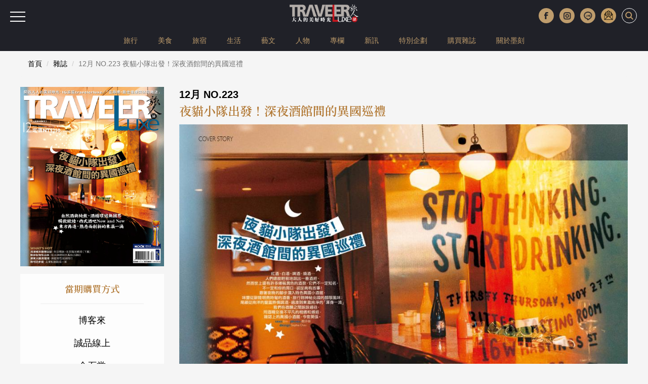

--- FILE ---
content_type: text/html; charset=UTF-8
request_url: https://www.travelerluxe.com/mag/info/mg30000134
body_size: 7063
content:
<!DOCTYPE html>
<html lang="zh-Hant" class="sticky-footer">
<head>
<meta charset="utf-8">
<meta http-equiv="cleartype" content="on">
<meta name="MobileOptimized" content="320">
<meta name="HandheldFriendly" content="True">
<meta name="apple-mobile-web-app-capable" content="yes">
<meta name="viewport" content="width=device-width, initial-scale=1.0">
    <meta name="description" content="紅酒、白酒、啤酒、燒酒&hellip;人們總能輕易地說出一番酒經，然而世上還有許多堪稱異色的酒款，它們不一定知名，不一定合你的胃口，卻足夠有故事！跟著夜晚的腳步潛入特色異國小酒館，味蕾從歐陸明亮時髦的酒香，旅行到神秘北國的醇厚風味；尾韻從南洋的豐富熱情調酒，過渡到東瀛純淨的「渾身一滴」──我們在微醺">
    <meta property="og:site_name" content="TRAVELER Luxe 大人的美好時光">
<meta property="og:url" content="https://www.travelerluxe.com/mag/info/mg30000134">
<meta property="og:type" content="website">
<meta property="og:title" content="12月 NO.223 夜貓小隊出發！深夜酒館間的異國巡禮｜雜誌｜TRAVELER Luxe旅人誌｜大人的美好時光">
    <meta property="og:description" content="紅酒、白酒、啤酒、燒酒&hellip;人們總能輕易地說出一番酒經，然而世上還有許多堪稱異色的酒款，它們不一定知名，不一定合你的胃口，卻足夠有故事！跟著夜晚的腳步潛入特色異國小酒館，味蕾從歐陸明亮時髦的酒香，旅行到神秘北國的醇厚風味；尾韻從南洋的豐富熱情調酒，過渡到東瀛純淨的「渾身一滴」──我們在微醺">
    <meta property="og:image" content="https://www.travelerluxe.com/public/magazine/mgc_20231205114640_94.jpg">
<title>12月 NO.223 夜貓小隊出發！深夜酒館間的異國巡禮｜雜誌｜TRAVELER Luxe旅人誌｜大人的美好時光</title>
<link rel="canonical" href="https://www.travelerluxe.com/mag/info/mg30000134">

<link rel="shortcut icon" href="https://www.travelerluxe.com/assets/images/favicon.ico" type="image/vnd.microsoft.icon">
<link rel="apple-touch-icon" sizes="57x57" href="https://www.travelerluxe.com/assets/images/apple-icon-57x57.png">
<link rel="apple-touch-icon" sizes="60x60" href="https://www.travelerluxe.com/assets/images/apple-icon-60x60.png">
<link rel="apple-touch-icon" sizes="72x72" href="https://www.travelerluxe.com/assets/images/apple-icon-72x72.png">
<link rel="apple-touch-icon" sizes="76x76" href="https://www.travelerluxe.com/assets/images/apple-icon-76x76.png">
<link rel="apple-touch-icon" sizes="114x114" href="https://www.travelerluxe.com/assets/images/apple-icon-114x114.png">
<link rel="stylesheet" href="https://www.travelerluxe.com/assets/vendors/bootstrap/css/bootstrap.min.css">
<link rel="stylesheet" href="https://www.travelerluxe.com/assets/vendors/font-awesome/css/font-awesome.min.css">
<!-- <link rel="stylesheet" href="https://www.travelerluxe.com/assets/vendors/slick-1.6.0/slick/slick.css">
<link rel="stylesheet" href="https://www.travelerluxe.com/assets/vendors/slick-1.6.0/slick/slick-theme.css"> -->
<link rel="stylesheet" href="https://www.travelerluxe.com/assets/stylesheets/all.css">
<style>
.breadcrumb {
	font-size: 14px;
}
</style>
<meta property="fb:pages" content="116552921696389">
<link rel="stylesheet" href="https://www.travelerluxe.com/assets/vendors/swiper/dist/css/swiper.min.css">
<link rel="stylesheet" href="https://www.travelerluxe.com/assets/stylesheets/magazine.css">
<link rel="stylesheet" href="https://www.travelerluxe.com/assets/stylesheets/detail.css">
<link rel="stylesheet" href="https://www.travelerluxe.com/assets/stylesheets/override.css">
<script type="application/javascript" src="//anymind360.com/js/17570/ats.js"></script>
<!-- Google tag (gtag.js) Start -->
<script async src="https://www.googletagmanager.com/gtag/js?id=G-PPYPQNZWYB"></script>
<script>
  window.dataLayer = window.dataLayer || [];
  function gtag(){dataLayer.push(arguments);}
  gtag('js', new Date());

  gtag('config', 'G-PPYPQNZWYB');
</script>
<!-- Google tag (gtag.js) End -->
<!-- Google Tag Manager -->
<script>(function(w,d,s,l,i){w[l]=w[l]||[];w[l].push({'gtm.start':
new Date().getTime(),event:'gtm.js'});var f=d.getElementsByTagName(s)[0],
j=d.createElement(s),dl=l!='dataLayer'?'&l='+l:'';j.async=true;j.src=
'https://www.googletagmanager.com/gtm.js?id='+i+dl;f.parentNode.insertBefore(j,f);
})(window,document,'script','dataLayer','GTM-NFDKTC5');</script>
<!-- End Google Tag Manager -->
<!-- Google Tag Manager (noscript) -->
<noscript><iframe src="https://www.googletagmanager.com/ns.html?id=GTM-NFDKTC5"
height="0" width="0" style="display:none;visibility:hidden"></iframe></noscript>
<!-- End Google Tag Manager (noscript) -->
<!-- Facebook Pixel Code -->
<script>
!function(f,b,e,v,n,t,s)
{if(f.fbq)return;n=f.fbq=function(){n.callMethod?
n.callMethod.apply(n,arguments):n.queue.push(arguments)};
if(!f._fbq)f._fbq=n;n.push=n;n.loaded=!0;n.version='2.0';
n.queue=[];t=b.createElement(e);t.async=!0;
t.src=v;s=b.getElementsByTagName(e)[0];
s.parentNode.insertBefore(t,s)}(window,document,'script',
'https://connect.facebook.net/en_US/fbevents.js');
fbq('init', '258641478169135'); 
fbq('track', 'PageView');
</script>
<noscript>
<img height="1" width="1"
src="https://www.facebook.com/tr?id=258641478169135&ev=PageView&noscript=1">
</noscript>
<!-- End Facebook Pixel Code -->
<script data-ad-client="ca-pub-1310956994323176" async src="https://pagead2.googlesyndication.com/pagead/js/adsbygoogle.js"></script>
<script type="text/javascript">
window.AviviD = window.AviviD || {settings:{},status:{}}; AviviD.web_id = "travelerluxe"; AviviD.category_id = "20210507000001"; AviviD.tracking_platform = 'likr'; (function(w,d,s,l,i){w[l]=w[l]||[];w[l].push({'gtm.start': new Date().getTime(),event:'gtm.js'});var f=d.getElementsByTagName(s)[0], j=d.createElement(s),dl=l!='dataLayer'?'&l='+l:'';j.async=true;j.src= 'https://www.googletagmanager.com/gtm.js?id='+i+dl+'&timestamp='+new Date().getTime();f.parentNode.insertBefore(j,f); })(window,document,'script','dataLayer','GTM-W9F4QDN'); (function(w,d,s,l,i){w[l]=w[l]||[];w[l].push({'gtm.start': new Date().getTime(),event:'gtm.js'});var f=d.getElementsByTagName(s)[0], j=d.createElement(s),dl=l!='dataLayer'?'&l='+l:'';j.async=true;j.src= 'https://www.googletagmanager.com/gtm.js?id='+i+dl+'&timestamp='+new Date().getTime();f.parentNode.insertBefore(j,f); })(window,document,'script','dataLayer','GTM-MKB8VFG');
</script>
<!-- google ad manager start -->
<style>
.ad-mobile, .ad-desktop {text-align: center; margin-top:1em;}
/* 預設隱藏手機版，電腦版顯示 */
.ad-desktop { display: block;}
.ad-mobile { display: none;}

/* 當螢幕小於 768px 時切換 */
@media (max-width: 767px) {
  .ad-desktop { display: none;}
  .ad-mobile { display: block;}
}
</style>
<script async src="https://securepubads.g.doubleclick.net/tag/js/gpt.js" crossorigin="anonymous"></script>
<script>
    window.googletag = window.googletag || {cmd: []};
  googletag.cmd.push(function() {
    //電腦_首頁＿看更多文章按鈕下方_970x250
    googletag.defineSlot('/23283710168/travelerluxe.com_pc_home_mid', [970, 250], 'div-gpt-ad-1767689225788-0').addService(googletag.pubads());
    //手機_首頁＿看更多文章按鈕下方_300x250
    googletag.defineSlot('/23283710168/travelerluxe.com_mb_home_mid', [300, 250], 'div-gpt-ad-1767688667386-0').addService(googletag.pubads());
    //電腦_頻道頁和文章頁_上方橫幅廣告_970x250
    googletag.defineSlot('/23283710168/travelerluxe.com_pc_article_top', [970, 250], 'div-gpt-ad-1767689287603-0').addService(googletag.pubads());
    //手機_頻道頁和文章頁_上方橫幅廣告_300x250
    googletag.defineSlot('/23283710168/travelerluxe.com_mb_article_top', [300, 250], 'div-gpt-ad-1767689105806-0').addService(googletag.pubads());
    //電腦_頻道頁和文章頁_下方橫幅廣告_970x250
    googletag.defineSlot('/23283710168/travelerluxe.com_pc_article_bottom', [970, 250], 'div-gpt-ad-1767689353537-0').addService(googletag.pubads());
    googletag.defineSlot('/23283710168/travelerluxe.com_pc_article_bottom', [970, 250], 'div-gpt-ad-1767689353537-1').addService(googletag.pubads());
    //手機_頻道頁和文章頁_下方橫幅廣告_300x250
    googletag.defineSlot('/23283710168/travelerluxe.com_mb_article_bottom', [300, 250], 'div-gpt-ad-1767689163358-0').addService(googletag.pubads());
    googletag.defineSlot('/23283710168/travelerluxe.com_mb_article_bottom', [300, 250], 'div-gpt-ad-1767689163358-1').addService(googletag.pubads());
    //電腦_文章頁_內文嵌入廣告_第二段圖文下左
    googletag.defineSlot('/23283710168/travelerluxe.com_pc_inread1_left', [300, 250], 'div-gpt-ad-1767687988193-0').addService(googletag.pubads());
    //電腦_文章頁_內文嵌入廣告_第二段圖文下右
    googletag.defineSlot('/23283710168/travelerluxe.com_pc_inread1_right', [300, 250], 'div-gpt-ad-1767688527077-0').addService(googletag.pubads());
    //手機_文章頁_內文嵌入廣告_第二段圖文下
    googletag.defineSlot('/23283710168/travelerluxe.com_mb_inread1', [300, 250], 'div-gpt-ad-1767687479672-0').addService(googletag.pubads());   
    
    // 沒有廣告時，自動收合 div 
    googletag.pubads().collapseEmptyDivs();
    
    googletag.pubads().enableSingleRequest();
    googletag.enableServices();
  });
</script>
<!-- google ad manager end -->
<!-- AdSense start -->
<script async src="https://pagead2.googlesyndication.com/pagead/js/adsbygoogle.js?client=ca-pub-2159663875021262"
     crossorigin="anonymous"></script>
<!-- AdSense end -->

</head>
<body class="page-event_detail">
<button class="btn-hambuger" type="button" aria-label="選單"><span></span><span></span><span></span></button>
<header id="hd" class="fixed">

    <div class="logo-wrap">
        <a class="brand-name" href="https://www.travelerluxe.com/"><img alt="traveler luxe 奢遊 祕旅"
            src="https://www.travelerluxe.com/assets/images/logo.png"></a>
    </div>
    <div class="hd-button-rights clearfix">
        <button class="social-button" type="button" aria-label="更多社群媒體"><img src="https://www.travelerluxe.com/assets/images/arrow.png" alt=""/></button>
        <ul class="social-links hidden-xs hidden-sm">
            <li><a class="h_fb" href="https://www.facebook.com/travelerluxe/" target="_blank"
                title="按讚加入TRAVELER Luxe粉絲團"></a></li>
            <li><a class="h_ig" href="https://www.instagram.com/travelerluxe/" target="_blank"
                title="追蹤TRAVELER Luxe Instagram"></a></li>
            <li><a class="h_line" href="https://line.me/R/ti/p/%40rtp3207i" target="_blank"
                title="加入TRAVELER Luxe Line好友"></a></li>
            <li><a class="h_email" href="https://www.travelerluxe.com/edm" title="訂閱電子報"></a></li>
        </ul>
        <form class="inline" id="search-form" method="post" onsubmit="return checkSearch(this);">
        <label>
            <input type="search" name="keyword" placeholder='輸入關鍵字以空白鍵區隔'
                            >
            <button type="submit" aria-label="打開搜尋"><i class="icon icon-search"></i></button>
        </label>
        </form>

        <button class="btn-close" type="reset" aria-label="關閉搜尋"><i class="icon icon-close"></i></button>
    </div>
        <div class="hidden-xs" id="site-menu">
        <div class="container">
            <ul class="list-unstyled clearfix">
                                <li><a href="https://www.travelerluxe.com/tag/%E6%97%85%E8%A1%8C">旅行</a></li>
                                <li><a href="https://www.travelerluxe.com/tag/%E7%BE%8E%E9%A3%9F">美食</a></li>
                                <li><a href="https://www.travelerluxe.com/tag/%E6%97%85%E5%AE%BF">旅宿</a></li>
                                <li><a href="https://www.travelerluxe.com/tag/%E7%94%9F%E6%B4%BB">生活</a></li>
                                <li><a href="https://www.travelerluxe.com/tag/%E8%97%9D%E6%96%87">藝文</a></li>
                                <li><a href="https://www.travelerluxe.com/tag/%E4%BA%BA%E7%89%A9">人物</a></li>
                                <li><a href="https://www.travelerluxe.com/tag/%E5%B0%88%E6%AC%84">專欄</a></li>
                                <li><a href="https://www.travelerluxe.com/tag/%E6%96%B0%E8%A8%8A">新訊</a></li>
                                <!--li class="active"-->
                                                    <li><a href="https://www.travelerluxe.com/exhibition/thing/ex70000001" target="_self">特別企劃</a></li>
                                <li><a href="https://www.travelerluxe.com/mag" target="_blank">購買雜誌</a></li>
                                <li><a href="https://www.mook.com.tw/" target="_blank">關於墨刻</a></li>
                                                </ul>
        </div>
    </div>
    </header>

<div id="slide-menu">
    <!-- <a class="menu-logo" href=""></a> -->
    <div class="slide-menu-lists">

                <div class="single-menu-under-767">
            <ul>
                                <li><a href="https://www.travelerluxe.com/tag/%E6%97%85%E8%A1%8C">旅行</a></li>
                                <li><a href="https://www.travelerluxe.com/tag/%E7%BE%8E%E9%A3%9F">美食</a></li>
                                <li><a href="https://www.travelerluxe.com/tag/%E6%97%85%E5%AE%BF">旅宿</a></li>
                                <li><a href="https://www.travelerluxe.com/tag/%E7%94%9F%E6%B4%BB">生活</a></li>
                                <li><a href="https://www.travelerluxe.com/tag/%E8%97%9D%E6%96%87">藝文</a></li>
                                <li><a href="https://www.travelerluxe.com/tag/%E4%BA%BA%E7%89%A9">人物</a></li>
                                <li><a href="https://www.travelerluxe.com/tag/%E5%B0%88%E6%AC%84">專欄</a></li>
                                <li><a href="https://www.travelerluxe.com/tag/%E6%96%B0%E8%A8%8A">新訊</a></li>
                                <!--li class="with-line"><a href="#">STAY</a></li-->
                                                    <li><a href="https://www.travelerluxe.com/exhibition/thing/ex70000001" target="_self">特別企劃</a></li>
                                <li><a href="https://www.travelerluxe.com/mag" target="_blank">購買雜誌</a></li>
                                <li><a href="https://www.mook.com.tw/" target="_blank">關於墨刻</a></li>
                                                </ul>
        </div>
                <div class="l-m-item-wrap">
                    </div>
        <div class="l-m-item-wrap">
                    </div>
        <div class="l-m-item-wrap">
            <div class="m-title">關於我們</div>
            <ul class="left-sub-menu list-unstyled">
                <li><a href="https://www.travelerluxe.com/inner/aboutus" title="About Us">About Us</a></li>
                <li><a href="https://www.facebook.com/travelerluxe" target="_blank"
                    title="Facebook">Facebook</a></li>
                <li><a href="https://www.instagram.com/travelerluxe" target="_blank"
                    title="Instagram">Instagram</a></li>
                <li><a href="https://line.me/R/ti/p/%40rtp3207i" target="_blank"
                    title="Line">Line</a></li>
                <li><a href="https://www.youtube.com/@mook9081" target="_blank"
                    title="Youube">Youtube</a></li>
                <li><a href="https://www.travelerluxe.com/inner/policy" title="使用條款">使用條款</a></li>
            </ul>
        </div>
    </div>
</div>

<script>
function checkSearch(obj) {
	var keyword = obj.keyword.value;
//alert(keyword);
	if (keyword == "") {
		return false;
	} else {
    location.href = 'https://www.travelerluxe.com/search/?q=' + encodeURIComponent(keyword);
		return false;
	}
}
</script><div class="container-fluid page-row page-row-expanded">
    <div class="container header-height-container"></div>
    <div id="main-container">
        <div class="container-bigger">
          <div class="row">
            <div class="col-sm-12">
              <nav aria-label="breadcrumb">
                <ol class="breadcrumb">
                  <li class="breadcrumb-item"><a href="https://www.travelerluxe.com/">首頁</a></li>
                  <li class="breadcrumb-item"><a href="https://www.travelerluxe.com/mag">雜誌</a></li>
                  <li class="breadcrumb-item active" aria-current="page">12月 NO.223 夜貓小隊出發！深夜酒館間的異國巡禮</li>
                </ol>
              </nav>
            </div>
          </div>
        </div>
        <div class="container-bigger container-small">
            <div class="magazine-detail-info">
                <div class="magazine-detail-side">
                                        <div class="magazine-detail-img"><img class="img-responsive" alt="夜貓小隊出發！深夜酒館間的異國巡禮"
                    src="https://www.travelerluxe.com/public/magazine/mgc_20231205114640_94.jpg"></div>
                                        <div class="magazine-detail-mobile">
                        <div class="magazine-tag-info">
                            <div class="magazine-no">12月 NO.223</div>
                            <div class="magazine-title">夜貓小隊出發！深夜酒館間的異國巡禮</div>
                        </div>
                    </div>
                                        <div class="magazine-detail-links">
                        <div class="inner">
                            <h2>當期購買方式</h2>
                            <hr><a class="buy-link" href="https://www.books.com.tw/products/R030094127?sloc=main"
                            target="_blank" title="博客來"
                            >博客來</a><a class="buy-link" href="https://www.eslite.com/product/10099121061758396"
                            target="_blank" title="誠品線上"
                            >誠品線上</a><a class="buy-link" href="https://www.kingstone.com.tw/basic/2075500019119/?lid=search&actid=WISE&kw=%E6%97%85%E4%BA%BA%E8%AA%8C"
                            target="_blank" title="金石堂"
                            >金石堂</a><a class="order-link" title="訂閱雜誌"
                            href="https://www.cite.com.tw/book?id=85494" target="_blank">訂閱雜誌</a>
                        </div>
                    </div>
                                    </div>

                <div class="magazine-detail-content">
                    <div class="magazine-tag-info"><span class="magazine-no">12月 NO.223</span></div>
                    <h1 class="magazine-title">夜貓小隊出發！深夜酒館間的異國巡禮</h1>
                                        <div id="magazine-slide">
                        <div class="swiper-container">
                            <div class="swiper-wrapper">
                                                                <div class="swiper-slide"><img src="https://www.travelerluxe.com/public/magazine/mgi_20231205114640_0.jpg"
                                alt=""></div>
                                                                <div class="swiper-slide"><img src="https://www.travelerluxe.com/public/magazine/mgi_20231205114640_1.jpg"
                                alt=""></div>
                                                                <div class="swiper-slide"><img src="https://www.travelerluxe.com/public/magazine/mgi_20231205114640_2.jpg"
                                alt=""></div>
                                                                <div class="swiper-slide"><img src="https://www.travelerluxe.com/public/magazine/mgi_20231205114640_3.jpg"
                                alt=""></div>
                                                                <div class="swiper-slide"><img src="https://www.travelerluxe.com/public/magazine/mgi_20231205114640_4.jpg"
                                alt=""></div>
                                                                <div class="swiper-slide"><img src="https://www.travelerluxe.com/public/magazine/mgi_20231205114640_5.jpg"
                                alt=""></div>
                                                                <div class="swiper-slide"><img src="https://www.travelerluxe.com/public/magazine/mgi_20231205114640_6.jpg"
                                alt=""></div>
                                                                <div class="swiper-slide"><img src="https://www.travelerluxe.com/public/magazine/mgi_20231205114640_7.jpg"
                                alt=""></div>
                                                                <div class="swiper-slide"><img src="https://www.travelerluxe.com/public/magazine/mgi_20231205114640_8.jpg"
                                alt=""></div>
                                                                <div class="swiper-slide"><img src="https://www.travelerluxe.com/public/magazine/mgi_20231205114640_9.jpg"
                                alt=""></div>
                                                                <div class="swiper-slide"><img src="https://www.travelerluxe.com/public/magazine/mgi_20231205114640_10.jpg"
                                alt=""></div>
                                                                <div class="swiper-slide"><img src="https://www.travelerluxe.com/public/magazine/mgi_20231205114640_11.jpg"
                                alt=""></div>
                                                                <div class="swiper-slide"><img src="https://www.travelerluxe.com/public/magazine/mgi_20231205114640_12.jpg"
                                alt=""></div>
                                                                <div class="swiper-slide"><img src="https://www.travelerluxe.com/public/magazine/mgi_20231205114640_13.jpg"
                                alt=""></div>
                                                            </div>
                        </div>
                        <div class="swiper-control">
                            <a class="zoom-btn" href="#" data-toggle="modal"
                            data-target="#zoomimg"><img class="zoom-icon" alt="放大閱讀"
                            src="https://www.travelerluxe.com/assets/images/magazine/search-zoom-in.svg">放大閱讀</a>
                            <div class="swiper-pager">
                                <div class="swiper-scrollbar js-swiper-scrollbar magazine-scroll"></div>
                                <div class="swiper-count">第 <span class="swiper-count-num">1</span> 頁 |
                                共 14 頁</div>
                            </div>
                            <div class="swiper-btns" id="magazine-btn"><a class="arrow-btn-wrap swiper-prev"><i
                            class="arrow-btn arrow-left"></i></a><a class="arrow-btn-wrap swiper-next"><i
                            class="arrow-btn arrow-right"></i></a></div>
                        </div>
                    </div>
                                    </div>
            </div>
            <div class="row">
                <div class="col-sm-6 col-sm-push-6">
                    <div class="social-link">
                        <ul>
        <li><a href="javascript:void(0)" title="Facebook share"
            onclick="window.open('http://www.facebook.com/share.php?u=' + encodeURIComponent(location.href));"
            ><i class="icon fa fa-facebook"></i></a></li>
        <li><a href="javascript:void(0)" title="Twitter share"
            onclick="window.open('http://twitter.com/share?url=' + encodeURIComponent(location.href) +
            '&text=夜貓小隊出發！深夜酒館間的異國巡禮');"
            ><i class="icon fa fa-twitter"></i></a></li>
        <li><a href="https://www.pinterest.com/pin/create/button/" title="Pinterest share"
            social-type="pinterest" data-pin-custom="true"><i class="icon fa fa-pinterest"></i></a></li>
                          <li class="js-detect-can-line">
                            <a href="javascript:window.open('https://lineit.line.me/share/ui?url=' + encodeURIComponent('https://www.travelerluxe.com/mag/info/mg30000134'), '_blank');" title="Line share"
                            ><i class="icon-line"></i></a></li>
                        </ul>
                    </div>
                </div>
                <div class="col-sm-6 col-sm-pull-6">
                    <div class="font-size-link">
                        <ul>
                            <li>
                                <button class="btn-font-less" data-font-size="LESS" title="A-">
                                <div class="icon-font-less"></div>
                                </button>
                            </li>
                            <li>
                                <button class="btn-font-more" data-font-size="MORE" title="A+">
                                <div class="icon-font-more"></div>
                                </button>
                            </li>
                        </ul>
                    </div>
                </div>
            </div>
            <div class="magazine-article">
                <div class="magazine-article-inner"> 
                    <div class="article-header">
                        <h2>12月 NO.223封面故事介紹</h2>
                    </div>
                    <div class="article-body">
                        <h3>夜貓小隊出發！深夜酒館間的異國巡禮</h3>
                        <p>紅酒、白酒、啤酒、燒酒&hellip;人們總能輕易地說出一番酒經，然而世上還有許多堪稱異色的酒款，它們不一定知名，不一定合你的胃口，卻足夠有故事！跟著夜晚的腳步潛入特色異國小酒館，味蕾從歐陸明亮時髦的酒香，旅行到神秘北國的醇厚風味；尾韻從南洋的豐富熱情調酒，過渡到東瀛純淨的「渾身一滴」──我們在微醺之間訴說過往，用酒精交換不平凡的相遇和邂逅，雜誌上的異國小酒館，今夜開張。</p>                    </div>
                                        <div class="other">
                        <h3>12月 NO.223其他內容介紹</h3>
                        <div class="otherinner">
                        <p class="MsoNormal"><span lang="EN-US"><strong>COVER STORY</strong><br /><strong>夜貓小隊出發！深夜酒館間的異國巡禮</strong><br />自然酒與純飲，酒精環遊無國界<br />暢飲歐陸，西式酒吧<span lang="EN-US">Now and New<br />東方再造，熟悉而創新的東瀛一滴</span></span></p><p><span lang="EN-US"><strong>EDITOR&rsquo;S CHOICE</strong><br /><span lang="EN-US">BY&nbsp;</span>皇后遊輪新霸主：安妮女王號<span lang="EN-US">2024</span>推首航<br /></span></p><p><strong>HOTEL</strong><br /><span lang="EN-US">NEXT&nbsp;</span>在雪梨的新地標中<span lang="EN-US">Check-In W Sydney<br /><span lang="EN-US">DESIGN&nbsp;</span>洋溢熱情亮彩的美麗邂逅&nbsp;<span lang="EN-US">Otro Oaxaca</span><br /></span></p><p><strong>WHAT'S HOT</strong></p><p><span lang="EN-US"><strong>DIARY</strong><br />流浪城市觀察日記：冬日的獨旅，北京陽光傾瀉（下篇）</span></p><p><strong>HIKING</strong><br />散步在知性山林：從水神拜到大禹的小神社</p><p><strong>CHILL</strong><br />東京新地標誕生！結合前衛設計與綠色村落的摩天大廈</p><p><span lang="EN-US"><strong>LOHAS</strong><br />屏東大鵬灣環灣，與藍寶石潟湖同行</span></p><p><span lang="EN-US"><strong>OUTDOOR</strong><br />五葉松團圓成一家：斯可巴步道<br /></span></p><p><strong>TASTE</strong><br />凜冬聖誕小聚，風格選品<span lang="EN-US">5+</span></p>                        </div>
                    </div>
                                    </div>
            </div>
                        <div class="magazine-footer">
                <div class="magazine-links">
                    <div class="left"><span class="link-title">當期購買方式 ｜</span><span class="linkitems"
                    ><a class="buy-link" href="https://www.books.com.tw/products/R030094127?sloc=main" target="_blank"
                    title="博客來">博客來</a><a class="buy-link" href="https://www.eslite.com/product/10099121061758396" target="_blank"
                    title="誠品線上">誠品線上</a><a class="buy-link" href="https://www.kingstone.com.tw/basic/2075500019119/?lid=search&actid=WISE&kw=%E6%97%85%E4%BA%BA%E8%AA%8C" target="_blank"
                    title="金石堂">金石堂</a></span></div>
                    <div class="right"><a class="order-link" href="https://www.cite.com.tw/book?id=85494" title="訂閱雜誌"
                    target="_blank">訂閱雜誌</a></div>
                </div>
            </div>
                    </div>

                <div class="modal" id="zoomimg">
            <div class="modal-dialog">
                <div class="modal-content">
                    <div class="modal-body">
                        <button type="button" class="close" data-dismiss="modal" aria-label="Close"><img
                        src="https://www.travelerluxe.com/assets/images/magazine/closeBtn.svg" alt="close"></button>
                        <div id="magazine-zoom-slide">
                            <div class="swiper-container">
                                <div class="swiper-wrapper">
                                                                        <div class="swiper-slide"><img src="https://www.travelerluxe.com/public/magazine/mgi_20231205114640_0.jpg"
                                    alt=""></div>
                                                                        <div class="swiper-slide"><img src="https://www.travelerluxe.com/public/magazine/mgi_20231205114640_1.jpg"
                                    alt=""></div>
                                                                        <div class="swiper-slide"><img src="https://www.travelerluxe.com/public/magazine/mgi_20231205114640_2.jpg"
                                    alt=""></div>
                                                                        <div class="swiper-slide"><img src="https://www.travelerluxe.com/public/magazine/mgi_20231205114640_3.jpg"
                                    alt=""></div>
                                                                        <div class="swiper-slide"><img src="https://www.travelerluxe.com/public/magazine/mgi_20231205114640_4.jpg"
                                    alt=""></div>
                                                                        <div class="swiper-slide"><img src="https://www.travelerluxe.com/public/magazine/mgi_20231205114640_5.jpg"
                                    alt=""></div>
                                                                        <div class="swiper-slide"><img src="https://www.travelerluxe.com/public/magazine/mgi_20231205114640_6.jpg"
                                    alt=""></div>
                                                                        <div class="swiper-slide"><img src="https://www.travelerluxe.com/public/magazine/mgi_20231205114640_7.jpg"
                                    alt=""></div>
                                                                        <div class="swiper-slide"><img src="https://www.travelerluxe.com/public/magazine/mgi_20231205114640_8.jpg"
                                    alt=""></div>
                                                                        <div class="swiper-slide"><img src="https://www.travelerluxe.com/public/magazine/mgi_20231205114640_9.jpg"
                                    alt=""></div>
                                                                        <div class="swiper-slide"><img src="https://www.travelerluxe.com/public/magazine/mgi_20231205114640_10.jpg"
                                    alt=""></div>
                                                                        <div class="swiper-slide"><img src="https://www.travelerluxe.com/public/magazine/mgi_20231205114640_11.jpg"
                                    alt=""></div>
                                                                        <div class="swiper-slide"><img src="https://www.travelerluxe.com/public/magazine/mgi_20231205114640_12.jpg"
                                    alt=""></div>
                                                                        <div class="swiper-slide"><img src="https://www.travelerluxe.com/public/magazine/mgi_20231205114640_13.jpg"
                                    alt=""></div>
                                                                    </div>
                            </div>
                            <div class="swiper-control">
                                <a class="zoom-btn" href="#" data-dismiss="modal"><img class="zoom-icon"
                                src="https://www.travelerluxe.com/assets/images/magazine/closeBtnSmall.svg" alt="close">關閉視窗</a>
                                <div class="swiper-pager">
                                    <div class="swiper-scrollbar js-swiper-scrollbar magazine-zoom-scroll"></div>
                                    <div class="swiper-count">第 <span class="swiper-count-num">1</span> 頁 |
                                    共 14 頁</div>
                                </div>
                                <div class="swiper-btns" id="magazine-zoom-btn"><a class="arrow-btn-wrap swiper-prev"
                                ><i class="arrow-btn arrow-left"></i></a><a class="arrow-btn-wrap swiper-next"
                                ><i class="arrow-btn arrow-right"></i></a></div>
                            </div>
                        </div>
                    </div>
                </div>
            </div>
        </div>
            </div>
</div>

<div  id="ft">

        <section class="footer-top">
        <div class="container-fluid">
            <div class="row row-eq-height">
                <div class="col-sm-5t ft-m-item-wrap hidden-xs">
                    <h3 class="m-title">關於我們</h3>
                    <ul class="footer-sub-menu list-unstyled">
                        <li><a href="https://www.travelerluxe.com/inner/aboutus" title="About Us">About Us</a></li>
                        <li><a href="https://www.facebook.com/travelerluxe" target="_blank"
                            title="Facebook">Facebook</a></li>
                        <li><a href="https://www.instagram.com/travelerluxe" target="_blank"
                            title="Instagram">Instagram</a></li>
                        <li><a href="https://line.me/R/ti/p/%40rtp3207i" target="_blank"
                            title="Line">Line</a></li>
                        <li><a href="https://www.youtube.com/@mook9081" target="_blank"
                            title="Youube">Youtube</a></li>
                        <li><a href="https://www.travelerluxe.com/inner/policy" title="使用條款">使用條款</a></li>
                    </ul>
                </div>
                <div class="col-sm-5t ft-m-item-wrap hidden-xs">
                                    </div>
                <!--<div class="col-sm-5t ft-m-item-wrap hidden-xs">
                    <h3 class="m-title">會員專區</h3>
                    <ul class="footer-sub-menu list-unstyled">
                        <li><a href="" title="">登入會員</a></li>
                        <li><a href="" title="">收藏活動</a></li>
                        <li><a href="" title="">會員活動</a></li>
                    </ul>
                </div> -->
                <div class="col-sm-5t ft-m-item-wrap hidden-xs">
                                    </div>

                <div class="col-sm-5t ft-m-item-wrap"><a name="edm"></a>
                    <div id="subscribe-news-letter">
                        <h3 class="m-title">訂閱電子報</h3>
                        <form class="display-subscribe-form" action="" method="post">
                            <label for="edmEmail">立即填寫email，訂閱TRAVELER Luxe電子報</label>
                            <input class="form-control" name="edmEmail" id="edmEmail" type="email"
                                required="required" autocomplete="off">
                            <div class="sub-buttons">
                                <button class="subscribe-btn" onclick="return edmHandle(1, 'footer');">訂閱</button>
                                <button class="subscribe-btn subscribe-btn-cancel" onclick="return edmHandle(0, 'footer');"
                                >取消</button>
                            </div>
                        </form>
                    </div>
				</div>

            </div>
        </div>
    </section>
        
    
    <section class="footer-bottom">
        <div class="container">
            <div class="text-center">
                <ul class="list-unstyled">
                    <li class="brand-name">TRAVELER Luxe</li>
                    <li class="address">115 台北市南港區昆陽街16號7樓</li>
                    <li><a class="email" href="mailto:customer@travelerluxe.com">customer@travelerluxe.com</a></li>
                </ul>
            </div>
        </div>
    </section>

</div>
    <div class="apply-wine fix-bottom ">
      <div class="img-wrap">
        <picture>
          <source srcset="https://www.travelerluxe.com/assets/images/warning_M_1200_65.png" media="(max-height: 575px)"/>
          <source srcset="https://www.travelerluxe.com/assets/images/warning_L_1920_80.png" media="(min-width: 1200px)"/>
          <source srcset="https://www.travelerluxe.com/assets/images/warning_M_1200_65.png" media="(min-width: 992px)"/>
          <source srcset="https://www.travelerluxe.com/assets/images/warning_S_768_90.png" media="(min-width: 768px)"/>
          <img src="https://www.travelerluxe.com/assets/images/warning_XS_480_80.png" alt=""/>
        </picture>
      </div>
    </div>
<!-- Modal_edm -->
<div class="modal fade" id="edmModal" tabindex="-1" role="dialog">
  <div class="modal-dialog" role="document">
	<div class="modal-content"> 
	  <div class="modal-header text-center">
		<button class="close" type="button" data-dismiss="modal" aria-label="Close"><span aria-hidden="true">×</span></button>
	  </div>
	  <div class="modal-body">
		<div class="row">
		  <div class="col-md-12 text-center">
			<div class="h5" id="edm-msg">電子報</div>
		  </div>
		</div>
	  </div>
	  <div class="modal-footer">
		<div class="row">
		  <div class="col-md-12">
			<button class="btn btn-default" type="button" data-dismiss="modal">確定</button>
		  </div>
		</div>
	  </div>
	</div>
  </div>
</div>
<style>

</style>
<script src="https://www.travelerluxe.com/assets/vendors/jquery/dist/jquery.min.js"></script>
<!-- <script src="https://www.travelerluxe.com/assets/vendors/html5shiv/dist/html5shiv.min.js"></script> -->
<script src="https://www.travelerluxe.com/assets/vendors/bootstrap/js/bootstrap.min.js" defer="defer"></script>
<!-- <script src="https://www.travelerluxe.com/assets/vendors/jquery-placeholder/jquery.placeholder.min.js"></script> -->
<!-- <script src="https://www.travelerluxe.com/assets/vendors/slick-1.6.0/slick/slick.min.js"></script> -->
<script src="https://www.travelerluxe.com/assets/vendors/jquery.validate.min.js" defer="defer"></script>
<script src="https://www.travelerluxe.com/assets/vendors/additional-methods.min.js" defer="defer"></script>
<script src="https://www.travelerluxe.com/assets/vendors/messages_zh_TW.js" defer="defer"></script>
<script src="https://www.travelerluxe.com/assets/javascripts/main.js" defer="defer"></script>
<script src="https://www.travelerluxe.com/assets/rwd/js/form-validator/jquery.form-validator.js"></script>
<script>
function edmHandle(edmType, section = 'page') {
    if (section == 'footer') {   //版尾
        var edmEmail = $("#edmEmail").val().trim();
    } else {    //頁面(edm, article)
        var edmEmail = $("#newsletter-input").val().trim();	
    }

	if (checkEmail(edmEmail)) {
		$.ajax({
			type: "POST",
			url: "https://www.travelerluxe.com/edm/ajaxEdm",
			data: {
				edmType: edmType,
				edmEmail: edmEmail
			}, 
			success: function(data) {
				//console.log(data);
				switch(data) {
					case 'orderOk':
						$("#edm-msg").text('訂閱成功');
						$('#edmModal').modal('show');
						break;
					case 'orderErr':
						$("#edm-msg").text('訂閱失敗');
						$('#edmModal').modal('show');
						break;
					case 'cancelOk':
						$("#edm-msg").text('退訂成功');
						$('#edmModal').modal('show');
						break;
					case 'cancelErr':
						$("#edm-msg").text('退訂失敗');
						$('#edmModal').modal('show');
						break;
					case 'noEmail':
						$("#edm-msg").text('無此email');
						$('#edmModal').modal('show');
						break;
					default:
						//console.log('error');
						break;
				}
				$('#edmEmail').val('');	//清除email
			},
			error: function(xhr) { console.log(xhr); }
		});
		return false;
	} else {
		return false;
	}
}

function checkEmail(email) {
	var filter_email = /^([a-zA-Z0-9_\.\-])+\@(([a-zA-Z0-9\-])+\.)+([a-zA-Z0-9]{2,4})+$/ ;
	if (email == "") {
		$("#edm-msg").text('請輸入email');
		$('#edmModal').modal('show');
		//setTimeout("$('.close').trigger('click')", 3000 );	//模擬燈箱中的X被按到(觸發)
		return false;
	} else if (!filter_email.test(email)) {
		$("#edm-msg").text('請輸入正確的email格式');
		$('#edmModal').modal('show');
		return false;
	} else {
		return true;
	}
}
</script><script src="https://www.travelerluxe.com/assets/vendors/swiper/dist/js/swiper.min.js"></script>
<script type="text/javascript" async defer src="//assets.pinterest.com/js/pinit.js"></script>
</body>
</html>


--- FILE ---
content_type: text/html; charset=UTF-8
request_url: https://auto-load-balancer.likr.tw/api/get_client_ip.php
body_size: -135
content:
"3.145.214.253"

--- FILE ---
content_type: text/html; charset=utf-8
request_url: https://www.google.com/recaptcha/api2/aframe
body_size: 183
content:
<!DOCTYPE HTML><html><head><meta http-equiv="content-type" content="text/html; charset=UTF-8"></head><body><script nonce="kBNT6wRZN92cncWiihk0oA">/** Anti-fraud and anti-abuse applications only. See google.com/recaptcha */ try{var clients={'sodar':'https://pagead2.googlesyndication.com/pagead/sodar?'};window.addEventListener("message",function(a){try{if(a.source===window.parent){var b=JSON.parse(a.data);var c=clients[b['id']];if(c){var d=document.createElement('img');d.src=c+b['params']+'&rc='+(localStorage.getItem("rc::a")?sessionStorage.getItem("rc::b"):"");window.document.body.appendChild(d);sessionStorage.setItem("rc::e",parseInt(sessionStorage.getItem("rc::e")||0)+1);localStorage.setItem("rc::h",'1768691623753');}}}catch(b){}});window.parent.postMessage("_grecaptcha_ready", "*");}catch(b){}</script></body></html>

--- FILE ---
content_type: text/css
request_url: https://www.travelerluxe.com/assets/stylesheets/magazine.css
body_size: 2574
content:
.container-small {
  max-width: 1340px;
}
@media (max-width: 991px) {
  .container-small {
    padding-left: 22px;
    padding-right: 22px;
  }
}

.magazine-info, .magazine-detail-info {
  padding-bottom: 80px;
  display: flex;
}

@media (max-width: 991px) {
  .magazine-detail-info {
    padding-bottom: 40px;
  }
}
@media (max-width: 767px) {
  .magazine-detail-info {
    padding-bottom: 30px;
    display: block;
  }
}

.magazine-img {
  width: 388px;
}

.magazine-content {
  width: calc(100% - 388px);
  padding-left: 30px;
  padding-top: 30px;
  position: relative;
}
@media (min-width: 768px) {
  .magazine-content {
    min-height: 500px;
  }
}
.magazine-content p {
  color: #000000;
  font-size: 18px;
  font-weight: 300;
  line-height: 211%;
  text-align: justify;
}
@media (min-width: 992px) {
  .magazine-content .magazine-links {
    position: absolute;
    left: 30px;
    right: 0;
    bottom: 26px;
  }
}

.magazine-title {
  color: #BE9C6C;
  font-size: 36px;
  font-weight: 400;
  line-height: 138%;
  margin: 0;
  padding: 0 0 12px 0;
}
@media (max-width: 767px) {
  .magazine-title {
    font-size: 24px;
  }
}

.magazine-tag {
  color: #FFFFFF;
  font-size: 14px;
  font-weight: 500;
  padding: 0 3px;
  background-color: #b27935;
  height: 23px;
  line-height: 23px;
  display: inline-block;
}

.magazine-no {
  color: #000000;
  font-size: 20px;
  font-weight: 600;
  line-height: 150%;
}

.magazine-tag-info {
  padding-bottom: 10px;
  align-items: center;
  display: flex;
}
.magazine-tag-info .magazine-tag {
  margin-right: 13px;
}

.more-link {
  color: #b27935;
  font-size: 20px;
  font-weight: normal;
  line-height: 100%;
  text-align: center;
  transition: all .2s ease;
}
.more-link svg, .more-link img {
  margin-left: 8px;
}
.more-link line {
  stroke: #B27935;
  transition: all .2s ease;
}

.more-link:hover line {
  stroke: #000000;
}

.magazine-links {
  color: #000;
  font-size: 18px;
  padding: 16px 25px;
  background-color: #e7e9ec;
  display: flex;
  align-items: center;
  justify-content: space-between;
}
.magazine-links .link-title {
  font-weight: 600;
}
.magazine-links .right {
  padding-left: 25px;
}

.buy-link {
  font-size: 18px;
  line-height: 25px;
  margin: 0 10px;
  border-bottom: 1px solid #b27935;
  transition: color .2s ease;
}

@media (hover: hover) and (pointer: fine) {
  .buy-link:hover {
    color: #b27935;
  }
}
.order-link {
  padding: 0;
  color: #b27935;
  font-size: 18px;
  width: 156px;
  height: 40px;
  line-height: 40px;
  text-align: center;
  border-radius: 100px;
  border: solid 1px #b27935;
  display: inline-block;
  transition: all .2s ease;
}
.order-link:focus {
  color: #b27935;
}
.order-link:hover {
  color: #FFFFFF;
  background: #b27935;
}

.magazine-list .row {
  font-size: 0;
  margin: 0 -25px;
}

.magazine-col {
  float: none !important;
  padding: 0 25px;
  padding-bottom: 36px;
  vertical-align: top;
  display: inline-block;
}

.magazine-size {
  position: relative;
  height: 0;
  padding-bottom: 122%;
  overflow: hidden;
}
.magazine-size .trip-cover {
  position: absolute;
  top: 0;
  bottom: 0;
  left: 0;
  right: 0;
  height: 100%;
  transition: all .33s ease;
  transform: translateZ(0);
  aspect-ratio: 800 / 1000;
}

.magazine-size2 {
  position: relative;
  height: 0;
  padding-bottom: 122%;
  overflow: hidden;
}
.magazine-size2 .trip-cover {
  position: absolute;
  top: 0;
  bottom: 0;
  left: 0;
  right: 0;
  height: 100%;
  transition: all .33s ease;
  transform: translateZ(0);
}

.magazine-list-title {
  color: #000000;
  font-size: 20px;
  font-weight: 600;
  line-height: 120%;
  padding: 0;
  margin: 0;
}

.magazine-list-no {
  color: #000000;
  font-size: 18px;
  line-height: 138%;
  font-weight: 300;
  text-align: justify;
  padding-top: 10px;
}

.nav-tabs {
  margin-bottom: 38px;
  border-bottom: solid 1px #000000;
}
.nav-tabs li {
  width: 180px;
}
.nav-tabs li a {
  color: #000000;
  font-size: 24px;
  font-weight: 300;
  line-height: 125%;
  text-align: center;
  border: none;
  transition: all .2s ease;
  border-bottom: 4px solid transparent;
}
.nav-tabs li a:hover {
  color: #b27935;
  font-weight: 600;
  background: none;
  border-bottom: 4px solid #b27935;
}

.year-select {
  display: none;
}

.nav-tabs > li.active > a, .nav-tabs > li.active > a:hover
, .nav-tabs > li.active > a:focus {
  color: #b27935;
  font-weight: 600;
  border: none;
  border-bottom: 4px solid #b27935;
  background: none;
}

.nav > li > a:hover, .nav > li > a:focus {
  background: none;
}

.magazine-detail-mobile {
  display: none;
}
@media (max-width: 767px) {
  .magazine-detail-mobile {
    display: block;
  }
}
.magazine-detail-mobile .magazine-tag-info {
  text-align: center;
  padding-top: 10px;
  padding-bottom: 5px;
  display: block;
}
.magazine-detail-mobile .magazine-no {
  font-size: 18px;
}
.magazine-detail-mobile .magazine-title {
  color: #b27935;
  font-size: 20px;
  font-weight: 600;
  padding-bottom: 0;
}

@media (max-width: 991px) {
  .magazine-info {
    padding-bottom: 60px;
    margin-top: -25px;
    display: block;
  }

  .magazine-img, .magazine-content {
    width: 100%;
  }

  .magazine-content {
    padding-left: 0;
  }

  .magazine-img {
    padding-bottom: 30px;
  }

  .magazine-img img {
    max-width: 308px;
    margin: 0 auto;
  }

  .magazine-links {
    padding: 20px 25px;
    margin-top: 40px;
    display: block;
  }
  .magazine-links .left {
    padding-bottom: 26px;
  }
  .magazine-links .right {
    padding-left: 0;
  }
  .magazine-links .order-link {
    width: 100%;
  }

  .magazine-list .row {
    margin: 0 -12px;
  }

  .magazine-col {
    padding-left: 12px;
    padding-right: 12px;
  }
}
@media (max-width: 767px) {
  .magazine-info {
    padding-left: 0;
    padding-right: 0;
    padding-bottom: 0;
  }

  .magazine-img, .magazine-detail-img {
    width: 100%;
    max-width: 280px;
    margin-left: auto;
    margin-right: auto;
  }

  .link-title {
    color: #b27935;
    text-align: center;
    height: 60px;
    line-height: 60px;
    border-bottom: 2px solid #FFFFFF;
    display: block;
  }
  .link-title span {
    display: none;
  }

  .magazine-content {
    padding-top: 0;
    padding-bottom: 40px;
    flex-direction: column;
    display: flex;
  }

  .magazine-header {
    order: 1;
  }

  .magazine-links {
    margin-top: 0;
    margin-bottom: 20px;
    padding: 0 0 30px 0;
    order: 2;
  }
  .magazine-links .linkitems {
    padding-top: 10px;
    display: block;
  }
  .magazine-links .buy-link {
    padding: 10px;
    text-align: center;
    border-bottom: none;
    display: block;
  }
  .magazine-links .order-link {
    width: 156px;
    margin-left: auto;
    margin-right: auto;
    display: block;
  }

  .magazine-desc {
    order: 3;
  }

  .magazine-list .row {
    margin: 0 -8px;
  }

  .magazine-col {
    width: 50%;
    padding-left: 8px;
    padding-right: 8px;
    padding-bottom: 0;
  }

  .magazine-list-no {
    font-size: 14px;
  }

  .magazine-list-title {
    font-size: 16px;
  }

  .year-select {
    margin-bottom: 20px;
    border-bottom: solid 1px #000000;
    display: block;
  }
  .year-select .year-text {
    color: #b27935;
  }
  .year-select .year-icon {
    font-size: 14px;
    font-weight: 400;
    position: absolute;
    right: 0;
    top: 0;
  }
  .year-select .year-icon img {
    width: 6px;
    height: auto;
    margin-right: 6px;
    transition: transform .6s ease;
    transform: rotate(-90deg) translateX(2px);
    transform-origin: 50% 50%;
  }
  .year-select .year-title {
    position: relative;
    font-size: 20px;
    line-height: 30px;
    font-weight: 500;
  }
  .year-select .year-title.active .year-icon img {
    transform: rotate(0deg);
  }

  .nav-tabs {
    margin-top: -20px;
    margin-bottom: 20px;
    border: none;
    display: none;
  }
  .nav-tabs.show {
    display: block;
  }
  .nav-tabs li {
    width: 100%;
    float: none;
  }
  .nav-tabs li a {
    font-size: 20px;
    font-weight: 500;
    text-align: left;
    padding-left: 0;
    padding-right: 0;
  }

  .nav-tabs > li.active > a, .nav-tabs > li.active > a:hover, .nav-tabs > li.active > a:focus {
    font-weight: 500;
    border-bottom: none;
  }

  .nav-tabs li a:hover {
    border-bottom: none;
  }
}
.magazine-detail-side {
  width: 284px;
  background: #FFFFFF;
}
@media (max-width: 991px) {
  .magazine-detail-side {
    width: 155px;
  }
}
@media (max-width: 767px) {
  .magazine-detail-side {
    width: 100%;
    background: #F5F5F5;
  }
}

.magazine-detail-content {
  width: calc(100% - 284px);
  padding-left: 30px;
}
@media (max-width: 991px) {
  .magazine-detail-content {
    width: calc(100% - 155px);
    padding-left: 14px;
  }
}
@media (max-width: 767px) {
  .magazine-detail-content {
    width: 100%;
    padding-top: 40px;
    padding-left: 0;
    display: none;
  }
}

.magazine-detail-links {
  font-size: 18px;
  text-align: center;
  padding-top: 15px;
  background: #F5F5F5;
}
.magazine-detail-links .inner {
  padding: 14px;
  background: rgba(255, 255, 255, 0.81);
}
@media (max-width: 991px) {
  .magazine-detail-links .inner {
    padding-left: 0;
    padding-right: 0;
  }
}
.magazine-detail-links h2 {
  color: #b27935;
  font-size: 18px;
  font-weight: 600;
  line-height: 167%;
  padding: 0;
  margin: 0;
}
@media (max-width: 991px) {
  .magazine-detail-links h2 {
    font-size: 14px;
  }
}
.magazine-detail-links .buy-link {
  padding: 10px 0;
  border: none;
  display: block;
}
@media (max-width: 991px) {
  .magazine-detail-links .buy-link {
    font-size: 14px;
    padding: 6px 0;
  }
}
.magazine-detail-links .order-link {
  margin-top: 35px;
}
@media (max-width: 991px) {
  .magazine-detail-links .order-link {
    font-size: 14px;
    width: calc(100% - 28px);
    margin-left: 14px;
    margin-right: 14px;
    height: 30px;
    line-height: 30px;
    margin-top: 18px;
  }
}
@media (max-width: 767px) {
  .magazine-detail-links .order-link {
    width: 156px;
  }
}
.magazine-detail-links hr {
  width: 80%;
  margin: 14px auto 10px auto;
  border-top: solid 2px #f5f5f5;
}
@media (max-width: 991px) {
  .magazine-detail-links hr {
    margin-bottom: 6px;
  }
}

.swiper-btns {
  display: flex;
}
@media (max-width: 767px) {
  .swiper-btns {
    display: none;
  }
}

.arrow-btn-wrap {
  padding: 10px 15px;
  cursor: pointer;
}
.arrow-btn-wrap.disable {
  pointer-events: none;
}

.magazine-detail-content .magazine-tag-info {
  padding-bottom: 2px;
}
.magazine-detail-content .magazine-title {
  color: #b27935;
  font-size: 24px;
  font-weight: 600;
  line-height: 125%;
}
@media (max-width: 991px) {
  .magazine-detail-content .magazine-title {
    font-size: 18px;
  }
}
@media (max-width: 991px) {
  .magazine-detail-content .magazine-no {
    font-size: 16px;
  }
}

.magazine-article {
  background: #FFFFFF;
  padding: 50px 0;
}
@media (max-width: 767px) {
  .magazine-article {
    padding: 30px 0 40px 0;
    margin: 0 -22px -40px -22px;
  }
}

.magazine-article-inner {
  color: #000000;
  font-size: 18px;
  font-weight: 300;
  line-height: 211%;
  text-align: justify;
  max-width: 960px;
  width: 100%;
  margin: 0 auto;
  padding: 0 30px;
}
@media (max-width: 767px) {
  .magazine-article-inner {
    padding: 0 22px;
  }
}
.magazine-article-inner h1, .magazine-article-inner h2, .magazine-article-inner h3, .magazine-article-inner h4, .magazine-article-inner h5, .magazine-article-inner h6, .magazine-article-inner p, .magazine-article-inner blockquote, .magazine-article-inner pre,
.magazine-article-inner dl, .magazine-article-inner dt, .magazine-article-inner dd, .magazine-article-inner ol, .magazine-article-inner ul, .magazine-article-inner li,
.magazine-article-inner table, .magazine-article-inner caption, .magazine-article-inner tbody, .magazine-article-inner tfoot, .magazine-article-inner thead, .magazine-article-inner tr, .magazine-article-inner th, .magazine-article-inner td {
  margin: 0;
  padding: 0;
  border: 0;
  font-size: 100%;
  font: inherit;
  vertical-align: baseline;
}
.magazine-article-inner h3 {
  color: #000000;
  font-size: 24px;
  font-weight: 600;
  line-height: 125%;
  padding-bottom: 20px;
}
.magazine-article-inner h4 {
  color: #000000;
  font-size: 18px;
  font-weight: 400;
}
.magazine-article-inner p, .magazine-article-inner ul {
  color: #000000;
  font-size: 18px;
  line-height: 211%;
  font-weight: 300;
  padding-bottom: 30px;
}
@media (max-width: 767px) {
  .magazine-article-inner h3 {
    font-size: 20px;
  }
}

.article-header {
  padding-bottom: 15px;
  margin-bottom: 40px;
  border-bottom: 1px solid #ececec;
}
.article-header h2 {
  color: #be9c6c;
  font-size: 36px;
  font-weight: 300;
  line-height: 138%;
  margin: 0 auto;
  max-width: 770px;
  width: 100%;
}
@media (max-width: 767px) {
  .article-header h2 {
    font-size: 24px;
  }
}

.article-body {
  width: 100%;
  max-width: 770px;
  margin: 0 auto;
}

.other {
  max-width: 770px;
  margin: 0 auto;
  padding-top: 10px;
}
.other h3 {
  color: #b27935;
  font-size: 20px;
  font-weight: 600;
  padding-bottom: 15px;
}

.otherinner {
  padding: 20px 30px 30px 30px;
  border: solid 1px #202128;
}
.otherinner h4 {
  line-height: 100%;
}
.otherinner p {
  padding-bottom: 15px;
}

.magazine-footer {
  padding-top: 55px;
  padding-bottom: 53px;
}
.magazine-footer .magazine-links {
  background: none;
  justify-content: center;
}
@media (max-width: 767px) {
  .magazine-footer {
    display: none;
  }
}

#magazine-slide {
  background: #FFFFFF;
}

.swiper-control {
  padding: 16px 20px;
  align-items: center;
  justify-content: space-between;
  display: flex;
}
@media (max-width: 991px) {
  .swiper-control {
    padding: 11px 13px;
  }
}

.swiper-pager {
  align-items: center;
  display: flex;
}

.js-swiper-scrollbar {
  width: 400px;
  height: 1px;
  margin-right: 18px;
  background: #b27935;
}
@media (max-width: 1199px) {
  .js-swiper-scrollbar {
    max-width: 300px;
  }
}
@media (max-width: 1024px) {
  .js-swiper-scrollbar {
    max-width: 200px;
  }
}

.swiper-scrollbar-drag {
  height: 5px;
  top: -2px;
  background: #b27935;
  cursor: pointer;
}

.zoom-btn {
  color: #000000;
  font-size: 16px;
  font-weight: 300;
  text-align: justify;
  white-space: nowrap;
}
.zoom-btn .zoom-icon {
  width: 15px;
  height: auto;
  transform: translateY(-1px);
  margin-right: 9px;
}

.swiper-count {
  color: #000000;
  font-size: 14px;
  font-weight: 300;
  text-align: justify;
  white-space: nowrap;
}

#zoomimg .modal-dialog {
  width: 100%;
  height: 100%;
  margin: 0;
  display: flex;
  justify-content: center;
  align-items: center;
}
#zoomimg .modal-content {
  width: 80%;
  max-width: 1140px;
  border: none;
}
@media (max-width: 767px) {
  #zoomimg .modal-content {
    width: 90%;
  }
}
#zoomimg .modal-body {
  padding: 0;
}
#zoomimg .swiper-control {
  padding-left: 30px;
  padding-right: 30px;
}
@media (max-width: 767px) {
  #zoomimg .swiper-control {
    padding-left: 15px;
    padding-right: 15px;
  }
}
#zoomimg .close {
  position: absolute;
  right: -44px;
  top: 0;
  opacity: 1;
}
@media (max-width: 767px) {
  #zoomimg .close {
    top: -44px;
    right: 0;
  }
}

img.fixH {
  height: 100% !important;
  width: auto !important;
  object-fit: contain !important;
  max-width: unset !important;
  margin: 0 auto;
}

.trip-cover.nobg {
  background: transparent !important;
}


--- FILE ---
content_type: application/javascript; charset=utf-8
request_url: https://fundingchoicesmessages.google.com/f/AGSKWxWLoEKYnaZ0nJTtxmicmKFmM5p-PUhY-nwyv8OID6B5JYAG8OOpPvJ2kOunUotm3dVSTJ3cYAoz4GuY6Uy-DrG1uwaCbdA4nEdl8uxKQg_hx8-PuUlDsTwv8q4La9O7TrDmTEWDOPLhuzpNjfD57RwJm84hm1m96g8pZ_oVLCu91yY1doaHmxYiSm5A/_&adname=/ad_campaign?/adblocker.js/homepageadvertright./eht.js?site_
body_size: -1292
content:
window['b8769b12-f426-4fbd-b228-2d58dd383108'] = true;

--- FILE ---
content_type: image/svg+xml
request_url: https://www.travelerluxe.com/assets/images/magazine/closeBtn.svg
body_size: 374
content:
<?xml version="1.0" encoding="UTF-8"?>
<svg width="34px" height="34px" viewBox="0 0 34 34" version="1.1" xmlns="http://www.w3.org/2000/svg" xmlns:xlink="http://www.w3.org/1999/xlink">
    <title>c-remove copy</title>
    <g id="雜誌" stroke="none" stroke-width="1" fill="none" fill-rule="evenodd" stroke-linecap="round" stroke-linejoin="round">
        <g id="底層頁_展開視窗" transform="translate(-1307.000000, -49.000000)" stroke="#FFFFFF" stroke-width="2">
            <g id="c-remove-copy" transform="translate(1309.000000, 51.000000)">
                <circle id="Oval" cx="15" cy="15" r="16"></circle>
                <line x1="21.4285714" y1="8.57142857" x2="8.57142857" y2="21.4285714" id="Path"></line>
                <line x1="8.57142857" y1="8.57142857" x2="21.4285714" y2="21.4285714" id="Path"></line>
            </g>
        </g>
    </g>
</svg>

--- FILE ---
content_type: image/svg+xml
request_url: https://www.travelerluxe.com/assets/images/magazine/closeBtnSmall.svg
body_size: 353
content:
<?xml version="1.0" encoding="UTF-8"?>
<svg width="16px" height="16px" viewBox="0 0 16 16" version="1.1" xmlns="http://www.w3.org/2000/svg" xmlns:xlink="http://www.w3.org/1999/xlink">
    <title>c-remove</title>
    <g id="雜誌" stroke="none" stroke-width="1" fill="none" fill-rule="evenodd" stroke-linecap="round" stroke-linejoin="round">
        <g id="底層頁_展開視窗" transform="translate(-181.000000, -822.000000)" stroke="#000000">
            <g id="c-remove" transform="translate(181.000000, 822.000000)">
                <circle id="Oval" cx="8" cy="8" r="7.46666667"></circle>
                <line x1="11.2" y1="4.8" x2="4.8" y2="11.2" id="Path"></line>
                <line x1="4.8" y1="4.8" x2="11.2" y2="11.2" id="Path"></line>
            </g>
        </g>
    </g>
</svg>

--- FILE ---
content_type: image/svg+xml
request_url: https://www.travelerluxe.com/assets/images/magazine/search-zoom-in.svg
body_size: 387
content:
<?xml version="1.0" encoding="UTF-8"?>
<svg width="14px" height="14px" viewBox="0 0 14 14" version="1.1" xmlns="http://www.w3.org/2000/svg" xmlns:xlink="http://www.w3.org/1999/xlink">
    <title>search-zoom-in</title>
    <g id="雜誌" stroke="none" stroke-width="1" fill="none" fill-rule="evenodd" stroke-linecap="round" stroke-linejoin="round">
        <g id="底層頁" transform="translate(-418.000000, -869.000000)" stroke="#000000">
            <g id="search-zoom-in" transform="translate(419.000000, 870.000000)">
                <line x1="11.625" y1="11.625" x2="9.375" y2="9.375" id="Path"></line>
                <circle id="Oval" cx="4.875" cy="4.875" r="4.5"></circle>
                <line x1="4.875" y1="2.625" x2="4.875" y2="7.125" id="Path"></line>
                <line x1="7.125" y1="4.875" x2="2.625" y2="4.875" id="Path"></line>
            </g>
        </g>
    </g>
</svg>